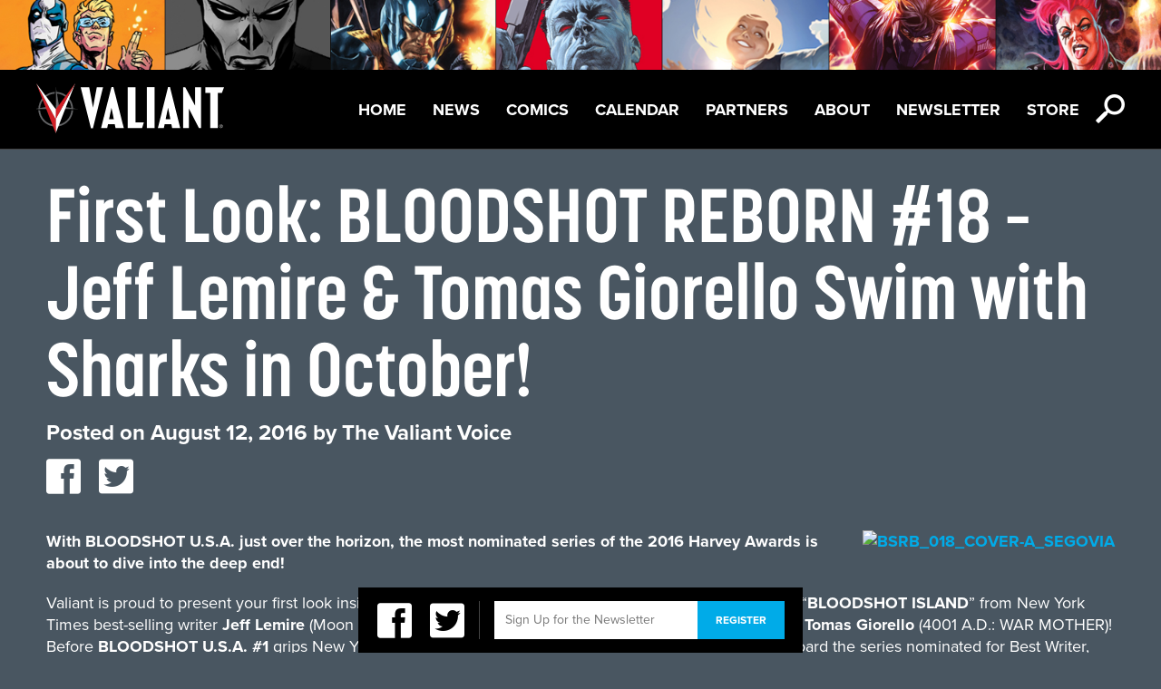

--- FILE ---
content_type: text/html; charset=UTF-8
request_url: https://valiantentertainment.com/2016/08/12/first-look-bloodshot-reborn-18-jeff-lemire-tomas-giorello-swim-with-sharks-in-october/
body_size: 8978
content:
<!DOCTYPE html>

<html itemscope itemtype="http://schema.org/Organization">

	<head>

		<meta charset="UTF-8">

		<title>  First Look: BLOODSHOT REBORN #18 – Jeff Lemire &#038; Tomas Giorello Swim with Sharks in October!  

		| Valiant Entertainment</title>

		<meta name="viewport" content="width=device-width, initial-scale=1">

		<meta property="og:title" content="Valiant Entertainment"/>
<meta property="og:type" content="website"/>

	<meta property="og:description" content="First Look: BLOODSHOT REBORN #18 – Jeff Lemire &#038; Tomas Giorello Swim with Sharks in October!"/>
	<meta property="og:image" content="https://valiantentertainment.com/wp-content/themes/valiant/images/facebook.jpg"/>
	<meta property="og:url" content="https://valiantentertainment.com/2016/08/12/first-look-bloodshot-reborn-18-jeff-lemire-tomas-giorello-swim-with-sharks-in-october/"/>

<meta property="og:site_name" content="Valiant Entertainment"/>
<meta property="fb:app_id" content="226021727469944" />
<meta property="fb:admins" content="592054857" />
		<link rel="icon" href="https://valiantentertainment.com/wp-content/themes/valiant/images/favicon.ico" type="image/x-icon" />

		<meta name='robots' content='max-image-preview:large' />
<script type="text/javascript">
window._wpemojiSettings = {"baseUrl":"https:\/\/s.w.org\/images\/core\/emoji\/14.0.0\/72x72\/","ext":".png","svgUrl":"https:\/\/s.w.org\/images\/core\/emoji\/14.0.0\/svg\/","svgExt":".svg","source":{"concatemoji":"https:\/\/valiantentertainment.com\/wp-includes\/js\/wp-emoji-release.min.js?ver=6.3.7"}};
/*! This file is auto-generated */
!function(i,n){var o,s,e;function c(e){try{var t={supportTests:e,timestamp:(new Date).valueOf()};sessionStorage.setItem(o,JSON.stringify(t))}catch(e){}}function p(e,t,n){e.clearRect(0,0,e.canvas.width,e.canvas.height),e.fillText(t,0,0);var t=new Uint32Array(e.getImageData(0,0,e.canvas.width,e.canvas.height).data),r=(e.clearRect(0,0,e.canvas.width,e.canvas.height),e.fillText(n,0,0),new Uint32Array(e.getImageData(0,0,e.canvas.width,e.canvas.height).data));return t.every(function(e,t){return e===r[t]})}function u(e,t,n){switch(t){case"flag":return n(e,"\ud83c\udff3\ufe0f\u200d\u26a7\ufe0f","\ud83c\udff3\ufe0f\u200b\u26a7\ufe0f")?!1:!n(e,"\ud83c\uddfa\ud83c\uddf3","\ud83c\uddfa\u200b\ud83c\uddf3")&&!n(e,"\ud83c\udff4\udb40\udc67\udb40\udc62\udb40\udc65\udb40\udc6e\udb40\udc67\udb40\udc7f","\ud83c\udff4\u200b\udb40\udc67\u200b\udb40\udc62\u200b\udb40\udc65\u200b\udb40\udc6e\u200b\udb40\udc67\u200b\udb40\udc7f");case"emoji":return!n(e,"\ud83e\udef1\ud83c\udffb\u200d\ud83e\udef2\ud83c\udfff","\ud83e\udef1\ud83c\udffb\u200b\ud83e\udef2\ud83c\udfff")}return!1}function f(e,t,n){var r="undefined"!=typeof WorkerGlobalScope&&self instanceof WorkerGlobalScope?new OffscreenCanvas(300,150):i.createElement("canvas"),a=r.getContext("2d",{willReadFrequently:!0}),o=(a.textBaseline="top",a.font="600 32px Arial",{});return e.forEach(function(e){o[e]=t(a,e,n)}),o}function t(e){var t=i.createElement("script");t.src=e,t.defer=!0,i.head.appendChild(t)}"undefined"!=typeof Promise&&(o="wpEmojiSettingsSupports",s=["flag","emoji"],n.supports={everything:!0,everythingExceptFlag:!0},e=new Promise(function(e){i.addEventListener("DOMContentLoaded",e,{once:!0})}),new Promise(function(t){var n=function(){try{var e=JSON.parse(sessionStorage.getItem(o));if("object"==typeof e&&"number"==typeof e.timestamp&&(new Date).valueOf()<e.timestamp+604800&&"object"==typeof e.supportTests)return e.supportTests}catch(e){}return null}();if(!n){if("undefined"!=typeof Worker&&"undefined"!=typeof OffscreenCanvas&&"undefined"!=typeof URL&&URL.createObjectURL&&"undefined"!=typeof Blob)try{var e="postMessage("+f.toString()+"("+[JSON.stringify(s),u.toString(),p.toString()].join(",")+"));",r=new Blob([e],{type:"text/javascript"}),a=new Worker(URL.createObjectURL(r),{name:"wpTestEmojiSupports"});return void(a.onmessage=function(e){c(n=e.data),a.terminate(),t(n)})}catch(e){}c(n=f(s,u,p))}t(n)}).then(function(e){for(var t in e)n.supports[t]=e[t],n.supports.everything=n.supports.everything&&n.supports[t],"flag"!==t&&(n.supports.everythingExceptFlag=n.supports.everythingExceptFlag&&n.supports[t]);n.supports.everythingExceptFlag=n.supports.everythingExceptFlag&&!n.supports.flag,n.DOMReady=!1,n.readyCallback=function(){n.DOMReady=!0}}).then(function(){return e}).then(function(){var e;n.supports.everything||(n.readyCallback(),(e=n.source||{}).concatemoji?t(e.concatemoji):e.wpemoji&&e.twemoji&&(t(e.twemoji),t(e.wpemoji)))}))}((window,document),window._wpemojiSettings);
</script>
<style type="text/css">
img.wp-smiley,
img.emoji {
	display: inline !important;
	border: none !important;
	box-shadow: none !important;
	height: 1em !important;
	width: 1em !important;
	margin: 0 0.07em !important;
	vertical-align: -0.1em !important;
	background: none !important;
	padding: 0 !important;
}
</style>
	<link rel='stylesheet' id='wp-block-library-css' href='https://valiantentertainment.com/wp-includes/css/dist/block-library/style.min.css?ver=6.3.7' type='text/css' media='all' />
<style id='classic-theme-styles-inline-css' type='text/css'>
/*! This file is auto-generated */
.wp-block-button__link{color:#fff;background-color:#32373c;border-radius:9999px;box-shadow:none;text-decoration:none;padding:calc(.667em + 2px) calc(1.333em + 2px);font-size:1.125em}.wp-block-file__button{background:#32373c;color:#fff;text-decoration:none}
</style>
<style id='global-styles-inline-css' type='text/css'>
body{--wp--preset--color--black: #000000;--wp--preset--color--cyan-bluish-gray: #abb8c3;--wp--preset--color--white: #ffffff;--wp--preset--color--pale-pink: #f78da7;--wp--preset--color--vivid-red: #cf2e2e;--wp--preset--color--luminous-vivid-orange: #ff6900;--wp--preset--color--luminous-vivid-amber: #fcb900;--wp--preset--color--light-green-cyan: #7bdcb5;--wp--preset--color--vivid-green-cyan: #00d084;--wp--preset--color--pale-cyan-blue: #8ed1fc;--wp--preset--color--vivid-cyan-blue: #0693e3;--wp--preset--color--vivid-purple: #9b51e0;--wp--preset--gradient--vivid-cyan-blue-to-vivid-purple: linear-gradient(135deg,rgba(6,147,227,1) 0%,rgb(155,81,224) 100%);--wp--preset--gradient--light-green-cyan-to-vivid-green-cyan: linear-gradient(135deg,rgb(122,220,180) 0%,rgb(0,208,130) 100%);--wp--preset--gradient--luminous-vivid-amber-to-luminous-vivid-orange: linear-gradient(135deg,rgba(252,185,0,1) 0%,rgba(255,105,0,1) 100%);--wp--preset--gradient--luminous-vivid-orange-to-vivid-red: linear-gradient(135deg,rgba(255,105,0,1) 0%,rgb(207,46,46) 100%);--wp--preset--gradient--very-light-gray-to-cyan-bluish-gray: linear-gradient(135deg,rgb(238,238,238) 0%,rgb(169,184,195) 100%);--wp--preset--gradient--cool-to-warm-spectrum: linear-gradient(135deg,rgb(74,234,220) 0%,rgb(151,120,209) 20%,rgb(207,42,186) 40%,rgb(238,44,130) 60%,rgb(251,105,98) 80%,rgb(254,248,76) 100%);--wp--preset--gradient--blush-light-purple: linear-gradient(135deg,rgb(255,206,236) 0%,rgb(152,150,240) 100%);--wp--preset--gradient--blush-bordeaux: linear-gradient(135deg,rgb(254,205,165) 0%,rgb(254,45,45) 50%,rgb(107,0,62) 100%);--wp--preset--gradient--luminous-dusk: linear-gradient(135deg,rgb(255,203,112) 0%,rgb(199,81,192) 50%,rgb(65,88,208) 100%);--wp--preset--gradient--pale-ocean: linear-gradient(135deg,rgb(255,245,203) 0%,rgb(182,227,212) 50%,rgb(51,167,181) 100%);--wp--preset--gradient--electric-grass: linear-gradient(135deg,rgb(202,248,128) 0%,rgb(113,206,126) 100%);--wp--preset--gradient--midnight: linear-gradient(135deg,rgb(2,3,129) 0%,rgb(40,116,252) 100%);--wp--preset--font-size--small: 13px;--wp--preset--font-size--medium: 20px;--wp--preset--font-size--large: 36px;--wp--preset--font-size--x-large: 42px;--wp--preset--spacing--20: 0.44rem;--wp--preset--spacing--30: 0.67rem;--wp--preset--spacing--40: 1rem;--wp--preset--spacing--50: 1.5rem;--wp--preset--spacing--60: 2.25rem;--wp--preset--spacing--70: 3.38rem;--wp--preset--spacing--80: 5.06rem;--wp--preset--shadow--natural: 6px 6px 9px rgba(0, 0, 0, 0.2);--wp--preset--shadow--deep: 12px 12px 50px rgba(0, 0, 0, 0.4);--wp--preset--shadow--sharp: 6px 6px 0px rgba(0, 0, 0, 0.2);--wp--preset--shadow--outlined: 6px 6px 0px -3px rgba(255, 255, 255, 1), 6px 6px rgba(0, 0, 0, 1);--wp--preset--shadow--crisp: 6px 6px 0px rgba(0, 0, 0, 1);}:where(.is-layout-flex){gap: 0.5em;}:where(.is-layout-grid){gap: 0.5em;}body .is-layout-flow > .alignleft{float: left;margin-inline-start: 0;margin-inline-end: 2em;}body .is-layout-flow > .alignright{float: right;margin-inline-start: 2em;margin-inline-end: 0;}body .is-layout-flow > .aligncenter{margin-left: auto !important;margin-right: auto !important;}body .is-layout-constrained > .alignleft{float: left;margin-inline-start: 0;margin-inline-end: 2em;}body .is-layout-constrained > .alignright{float: right;margin-inline-start: 2em;margin-inline-end: 0;}body .is-layout-constrained > .aligncenter{margin-left: auto !important;margin-right: auto !important;}body .is-layout-constrained > :where(:not(.alignleft):not(.alignright):not(.alignfull)){max-width: var(--wp--style--global--content-size);margin-left: auto !important;margin-right: auto !important;}body .is-layout-constrained > .alignwide{max-width: var(--wp--style--global--wide-size);}body .is-layout-flex{display: flex;}body .is-layout-flex{flex-wrap: wrap;align-items: center;}body .is-layout-flex > *{margin: 0;}body .is-layout-grid{display: grid;}body .is-layout-grid > *{margin: 0;}:where(.wp-block-columns.is-layout-flex){gap: 2em;}:where(.wp-block-columns.is-layout-grid){gap: 2em;}:where(.wp-block-post-template.is-layout-flex){gap: 1.25em;}:where(.wp-block-post-template.is-layout-grid){gap: 1.25em;}.has-black-color{color: var(--wp--preset--color--black) !important;}.has-cyan-bluish-gray-color{color: var(--wp--preset--color--cyan-bluish-gray) !important;}.has-white-color{color: var(--wp--preset--color--white) !important;}.has-pale-pink-color{color: var(--wp--preset--color--pale-pink) !important;}.has-vivid-red-color{color: var(--wp--preset--color--vivid-red) !important;}.has-luminous-vivid-orange-color{color: var(--wp--preset--color--luminous-vivid-orange) !important;}.has-luminous-vivid-amber-color{color: var(--wp--preset--color--luminous-vivid-amber) !important;}.has-light-green-cyan-color{color: var(--wp--preset--color--light-green-cyan) !important;}.has-vivid-green-cyan-color{color: var(--wp--preset--color--vivid-green-cyan) !important;}.has-pale-cyan-blue-color{color: var(--wp--preset--color--pale-cyan-blue) !important;}.has-vivid-cyan-blue-color{color: var(--wp--preset--color--vivid-cyan-blue) !important;}.has-vivid-purple-color{color: var(--wp--preset--color--vivid-purple) !important;}.has-black-background-color{background-color: var(--wp--preset--color--black) !important;}.has-cyan-bluish-gray-background-color{background-color: var(--wp--preset--color--cyan-bluish-gray) !important;}.has-white-background-color{background-color: var(--wp--preset--color--white) !important;}.has-pale-pink-background-color{background-color: var(--wp--preset--color--pale-pink) !important;}.has-vivid-red-background-color{background-color: var(--wp--preset--color--vivid-red) !important;}.has-luminous-vivid-orange-background-color{background-color: var(--wp--preset--color--luminous-vivid-orange) !important;}.has-luminous-vivid-amber-background-color{background-color: var(--wp--preset--color--luminous-vivid-amber) !important;}.has-light-green-cyan-background-color{background-color: var(--wp--preset--color--light-green-cyan) !important;}.has-vivid-green-cyan-background-color{background-color: var(--wp--preset--color--vivid-green-cyan) !important;}.has-pale-cyan-blue-background-color{background-color: var(--wp--preset--color--pale-cyan-blue) !important;}.has-vivid-cyan-blue-background-color{background-color: var(--wp--preset--color--vivid-cyan-blue) !important;}.has-vivid-purple-background-color{background-color: var(--wp--preset--color--vivid-purple) !important;}.has-black-border-color{border-color: var(--wp--preset--color--black) !important;}.has-cyan-bluish-gray-border-color{border-color: var(--wp--preset--color--cyan-bluish-gray) !important;}.has-white-border-color{border-color: var(--wp--preset--color--white) !important;}.has-pale-pink-border-color{border-color: var(--wp--preset--color--pale-pink) !important;}.has-vivid-red-border-color{border-color: var(--wp--preset--color--vivid-red) !important;}.has-luminous-vivid-orange-border-color{border-color: var(--wp--preset--color--luminous-vivid-orange) !important;}.has-luminous-vivid-amber-border-color{border-color: var(--wp--preset--color--luminous-vivid-amber) !important;}.has-light-green-cyan-border-color{border-color: var(--wp--preset--color--light-green-cyan) !important;}.has-vivid-green-cyan-border-color{border-color: var(--wp--preset--color--vivid-green-cyan) !important;}.has-pale-cyan-blue-border-color{border-color: var(--wp--preset--color--pale-cyan-blue) !important;}.has-vivid-cyan-blue-border-color{border-color: var(--wp--preset--color--vivid-cyan-blue) !important;}.has-vivid-purple-border-color{border-color: var(--wp--preset--color--vivid-purple) !important;}.has-vivid-cyan-blue-to-vivid-purple-gradient-background{background: var(--wp--preset--gradient--vivid-cyan-blue-to-vivid-purple) !important;}.has-light-green-cyan-to-vivid-green-cyan-gradient-background{background: var(--wp--preset--gradient--light-green-cyan-to-vivid-green-cyan) !important;}.has-luminous-vivid-amber-to-luminous-vivid-orange-gradient-background{background: var(--wp--preset--gradient--luminous-vivid-amber-to-luminous-vivid-orange) !important;}.has-luminous-vivid-orange-to-vivid-red-gradient-background{background: var(--wp--preset--gradient--luminous-vivid-orange-to-vivid-red) !important;}.has-very-light-gray-to-cyan-bluish-gray-gradient-background{background: var(--wp--preset--gradient--very-light-gray-to-cyan-bluish-gray) !important;}.has-cool-to-warm-spectrum-gradient-background{background: var(--wp--preset--gradient--cool-to-warm-spectrum) !important;}.has-blush-light-purple-gradient-background{background: var(--wp--preset--gradient--blush-light-purple) !important;}.has-blush-bordeaux-gradient-background{background: var(--wp--preset--gradient--blush-bordeaux) !important;}.has-luminous-dusk-gradient-background{background: var(--wp--preset--gradient--luminous-dusk) !important;}.has-pale-ocean-gradient-background{background: var(--wp--preset--gradient--pale-ocean) !important;}.has-electric-grass-gradient-background{background: var(--wp--preset--gradient--electric-grass) !important;}.has-midnight-gradient-background{background: var(--wp--preset--gradient--midnight) !important;}.has-small-font-size{font-size: var(--wp--preset--font-size--small) !important;}.has-medium-font-size{font-size: var(--wp--preset--font-size--medium) !important;}.has-large-font-size{font-size: var(--wp--preset--font-size--large) !important;}.has-x-large-font-size{font-size: var(--wp--preset--font-size--x-large) !important;}
.wp-block-navigation a:where(:not(.wp-element-button)){color: inherit;}
:where(.wp-block-post-template.is-layout-flex){gap: 1.25em;}:where(.wp-block-post-template.is-layout-grid){gap: 1.25em;}
:where(.wp-block-columns.is-layout-flex){gap: 2em;}:where(.wp-block-columns.is-layout-grid){gap: 2em;}
.wp-block-pullquote{font-size: 1.5em;line-height: 1.6;}
</style>
<link rel='stylesheet' id='reset-css' href='https://valiantentertainment.com/wp-content/themes/valiant/css/css/reset.css?ver=1.0' type='text/css' media='all' />
<link rel='stylesheet' id='main-css' href='https://valiantentertainment.com/wp-content/themes/valiant/css/css/main.css?ver=1.0' type='text/css' media='all' />
<link rel='stylesheet' id='slick-css' href='https://valiantentertainment.com/wp-content/themes/valiant/slick/slick.css?ver=1.0' type='text/css' media='all' />
<script type='text/javascript' src='https://valiantentertainment.com/wp-content/themes/valiant/js/modernizr-2.5.2.js?ver=2.5.2' id='modernizr-js'></script>
<script type='text/javascript' src='https://valiantentertainment.com/wp-content/themes/valiant/js/css3-mediaqueries.js?ver=1.0' id='css3-mediaqueries-js'></script>
<script type='text/javascript' src='https://valiantentertainment.com/wp-content/themes/valiant/js/jquery-1.8.3.js?ver=1.8.3' id='jquery-js'></script>
<script type='text/javascript' src='https://valiantentertainment.com/wp-content/themes/valiant/js/easing.js?ver=1.3' id='easing-js'></script>
<script type='text/javascript' src='https://valiantentertainment.com/wp-content/themes/valiant/js/jquery.tinysort.js?ver=1.4.29' id='tinysort-js'></script>
<script type='text/javascript' src='https://valiantentertainment.com/wp-content/themes/valiant/js/jstorage.js?ver=0.3.1' id='jstorage-js'></script>
<script type='text/javascript' src='https://valiantentertainment.com/wp-content/themes/valiant/js/jquery.tinyscrollbar.js?ver=1.81' id='tinyscrollbar-js'></script>
<script type='text/javascript' src='https://valiantentertainment.com/wp-content/themes/valiant/js/jquery.fancybox-1.3.4.js?ver=1.3.4' id='fancybox-js'></script>
<script type='text/javascript' src='https://valiantentertainment.com/wp-content/themes/valiant/js/jquery.color.js?ver=2.0' id='color-js'></script>
<script type='text/javascript' src='https://valiantentertainment.com/wp-content/themes/valiant/js/ui/jquery.ui.core.js?ver=1.8.16' id='jquery-core-js'></script>
<script type='text/javascript' src='https://valiantentertainment.com/wp-content/themes/valiant/js/ui/jquery.ui.position.js?ver=1.8.16' id='position-js'></script>
<script type='text/javascript' src='https://valiantentertainment.com/wp-content/themes/valiant/js/valiant.js?ver=1.0' id='valiant-js'></script>
<script type='text/javascript' src='https://valiantentertainment.com/wp-content/themes/valiant/js/future.js?ver=1.0' id='future-js'></script>
<script type='text/javascript' src='https://valiantentertainment.com/wp-content/themes/valiant/slick/slick.js?ver=1.0' id='slick-js'></script>
<link rel="https://api.w.org/" href="https://valiantentertainment.com/wp-json/" /><link rel="alternate" type="application/json" href="https://valiantentertainment.com/wp-json/wp/v2/posts/18594" /><link rel="EditURI" type="application/rsd+xml" title="RSD" href="https://valiantentertainment.com/xmlrpc.php?rsd" />
<meta name="generator" content="WordPress 6.3.7" />
<link rel="canonical" href="https://valiantentertainment.com/2016/08/12/first-look-bloodshot-reborn-18-jeff-lemire-tomas-giorello-swim-with-sharks-in-october/" />
<link rel='shortlink' href='https://valiantentertainment.com/?p=18594' />
<link rel="alternate" type="application/json+oembed" href="https://valiantentertainment.com/wp-json/oembed/1.0/embed?url=https%3A%2F%2Fvaliantentertainment.com%2F2016%2F08%2F12%2Ffirst-look-bloodshot-reborn-18-jeff-lemire-tomas-giorello-swim-with-sharks-in-october%2F" />
<link rel="alternate" type="text/xml+oembed" href="https://valiantentertainment.com/wp-json/oembed/1.0/embed?url=https%3A%2F%2Fvaliantentertainment.com%2F2016%2F08%2F12%2Ffirst-look-bloodshot-reborn-18-jeff-lemire-tomas-giorello-swim-with-sharks-in-october%2F&#038;format=xml" />

		<script type="text/javascript" src="/wp-content/themes/valiant/js/characters.js"></script>

		<script type="text/javascript" src="https://use.typekit.com/yhb7zpq.js"></script>

		<script type="text/javascript">try{Typekit.load();}catch(e){}</script>

		<script type="text/javascript">var _gaq = _gaq || [];_gaq.push(['_setAccount', 'UA-28420291-1']);_gaq.push(['_trackPageview']);(function() {var ga = document.createElement('script'); ga.type = 'text/javascript'; ga.async = true;ga.src = ('https:' == document.location.protocol ? 'https://ssl' : 'http://www') + '.google-analytics.com/ga.js';var s = document.getElementsByTagName('script')[0]; s.parentNode.insertBefore(ga, s);})();</script>

		<link href="//netdna.bootstrapcdn.com/font-awesome/4.1.0/css/font-awesome.min.css" rel="stylesheet">

		<link href="/wp-content/themes/valiant/icon-fonts/style.css" rel="stylesheet">

		<link href="/wp-content/themes/valiant/slick/slick.css" rel="stylesheet">



	  <script>

	    // Picture element HTML5 shiv

	    document.createElement( "picture" );

	  </script>

	  <script src="/wp-content/themes/valiant/js/picturefill.min.js" async></script>



	</head>

	<body class="post-template-default single single-post postid-18594 single-format-standard">

		<div id="fb-root"></div>

		<script>window.fbAsyncInit = function() {FB.init({appId: '226021727469944', channelUrl: 'https://valiantentertainment.com/wp-content/themes/valiant/channel.html', status: true, cookie: true, xfbml: true});};(function(d){var js, id = 'facebook-jssdk'; if (d.getElementById(id)) {return;}js = d.createElement('script'); js.id = id; js.async = true;js.src = "//connect.facebook.net/en_US/all.js";d.getElementsByTagName('head')[0].appendChild(js);}(document));</script>
<header id="topbar">
	<div id="header-img">
		<picture>
			<!--[if IE 9]><video style="display: none;"><![endif]-->
			<source srcset="https://valiantentertainment.com/wp-content/themes/valiant/images/UniverseBannerA_10Slots_1600x96.jpg"" media="(min-width: 1025px)"> 
			<source srcset="https://valiantentertainment.com/wp-content/themes/valiant/images/UniverseBannerA_10Slots_768x52.jpg" media="(min-width: 601px)">
			<source srcset="https://valiantentertainment.com/wp-content/themes/valiant/images/UniverseBannerA_10Slots_320x50.jpg" media="(max-width: 600px)">
			<!--[if IE 9]></video><![endif]-->
			<img srcset="https://valiantentertainment.com/wp-content/themes/valiant/images/UniverseBannerA_10Slots_320x50.jpg" alt="Sitemap">
		</picture>
	</div>
	<nav id="menu">
		<a href="https://valiantentertainment.com" id="logo" class="full-opacity"></a>
		<ul id="nav" class="menu"><li id="menu-item-39291" class="menu-item menu-item-type-post_type menu-item-object-page menu-item-home menu-item-39291"><a href="https://valiantentertainment.com/">Home</a></li>
<li id="menu-item-3003" class="menu-item menu-item-type-post_type menu-item-object-page current_page_parent menu-item-3003"><a href="https://valiantentertainment.com/news/">News</a></li>
<li id="menu-item-25592" class="menu-item menu-item-type-post_type menu-item-object-page menu-item-25592"><a href="https://valiantentertainment.com/all-series/">Comics</a></li>
<li id="menu-item-3007" class="menu-item menu-item-type-custom menu-item-object-custom menu-item-3007"><a href="/events">Calendar</a></li>
<li id="menu-item-41461" class="menu-item menu-item-type-post_type menu-item-object-page menu-item-41461"><a href="https://valiantentertainment.com/partners/">Partners</a></li>
<li id="menu-item-25587" class="menu-item menu-item-type-post_type menu-item-object-page menu-item-25587"><a href="https://valiantentertainment.com/about-us/">About</a></li>
<li id="menu-item-24434" class="menu-item menu-item-type-post_type menu-item-object-page menu-item-24434"><a href="https://valiantentertainment.com/newsletter/">Newsletter</a></li>
<li id="menu-item-41611" class="menu-item menu-item-type-custom menu-item-object-custom menu-item-41611"><a href="http://www.valiantstore.com">Store</a></li>
</ul>		<div class="nav-icon-wrap">
			<span class="icon-icon_hamburger icon-menu white icon"></span>
			<span class="search-icon icon-icon_search white icon"></span>
		</div>
	</nav>
	<div class="search-bar">
		<form action="/" method="get" id="search-form">
    <span class="search-icon-lg icon-icon_search trans-light-black"></span>
    <input type="text" name="s" id="search" class="search-input" value="" placeholder="Enter Search" />
    <div class="search-btn"><span class="icon arrow-right-small icon-arrow_right white"></span></div>
    <!--<input type="submit" alt="Search" class="search-btn" value="" />-->
</form>	</div><!--search-bar-->
</header><!--topbar-->




<main id="container">
	<section id="content">
		<div id="primary" class="standard standard-content-wrap">
						<article class="post post-single">
				<header>
					<h1 class="upper-83-bold white">First Look: BLOODSHOT REBORN #18 – Jeff Lemire &#038; Tomas Giorello Swim with Sharks in October!</h1>
					<div class="meta standard-24-bold white">
						<span class="sep">Posted on </span><time class="entry-date" datetime="2016-08-12T09:22:43-05:00" pubdate>August 12, 2016</time><span class="by-author"> <span class="sep"> by </span> <span class="author vcard"><a class="url fn n" href="https://valiantentertainment.com/author/webassistant/" title="View all posts by The Valiant Voice" rel="author">The Valiant Voice</a></span></span>						<ul class="social">
						
							<li><a href="https://twitter.com/share?url=" onclick="return fbShare(&quot;https://valiantentertainment.com/2016/08/12/first-look-bloodshot-reborn-18-jeff-lemire-tomas-giorello-swim-with-sharks-in-october/&quot;, &quot;First Look: BLOODSHOT REBORN #18 – Jeff Lemire &#038; Tomas Giorello Swim with Sharks in October!&quot;)" target="_blank"><span class="icon-icon_facebook icon" data-href="https://valiantentertainment.com/2016/08/12/first-look-bloodshot-reborn-18-jeff-lemire-tomas-giorello-swim-with-sharks-in-october/"></span></a></li>
							<li><a href="https://twitter.com/share?url=" onclick="return twitterShare(&quot;https://valiantentertainment.com/2016/08/12/first-look-bloodshot-reborn-18-jeff-lemire-tomas-giorello-swim-with-sharks-in-october/&quot;, &quot;First Look: BLOODSHOT REBORN #18 – Jeff Lemire &#038; Tomas Giorello Swim with Sharks in October!&quot;)" target="_blank"><span class="icon-icon_twitter icon" data-href="https://valiantentertainment.com/2016/08/12/first-look-bloodshot-reborn-18-jeff-lemire-tomas-giorello-swim-with-sharks-in-october/"></span></a></li>
						</ul>
					</div>
				</header>
				<div class="post-single-content body-18 white">
					<p><strong><a href="http://valiantuniverse.com/wp-content/uploads/2016/08/BSRB_018_COVER-A_SEGOVIA.jpg"><img decoding="async" fetchpriority="high" class="alignright  wp-image-18582" alt="BSRB_018_COVER-A_SEGOVIA" src="http://valiantuniverse.com/wp-content/uploads/2016/08/BSRB_018_COVER-A_SEGOVIA-310x476.jpg" width="310" height="476" /></a>With BLOODSHOT U.S.A. just over the horizon, the most nominated series of the 2016 Harvey Awards is</strong> <strong>about to dive into the deep end!</strong></p>
<p>Valiant is proud to present your first look inside <strong>BLOODSHOT REBORN #18</strong> – a blood-stained epilogue to “<strong>BLOODSHOT ISLAND</strong>” from New York Times best-selling writer <strong>Jeff Lemire</strong> (Moon Knight, Old Man Logan) and Valiant’s latest exclusive superstar, <strong>Tomas Giorello</strong> (4001 A.D.: WAR MOTHER)! Before <strong>BLOODSHOT U.S.A. #1</strong> grips New York with infection, fear, and panic on <strong>October 26th</strong>, jump on board the series nominated for Best Writer, Best Artist, Best Continuing Series, and much more at the <strong>2016 Harvey</strong> <strong>Awards</strong> with a searing standalone tale perfect for new readers!</p>
<p>Ray Garrison and a battered team of survivors have made their escape from BLOODSHOT ISLAND…only to drift straight into shark-infested waters! Marooned in the middle of the Pacific Ocean with no defenses except the relentless will to survive, will the highly trained team of killers aboard this life raft band together…or throw each other to the prehistoric predators below? And, if they don’t kill each other first, will mother nature finish the job?’</p>
<p>On <strong>October 5th</strong>, come aboard with <strong>Jeff Lemire</strong> and <strong>Tomas Giorello</strong> as they send Bloodshot on a carnage-filled cruise headed straight for<strong> BLOODSHOT U.S.A.</strong>! There will be blood in the water when Valiant’s nanite-enhanced commandos enter uncharted territory, only in <strong>BLOODSHOT REBORN #18</strong> – featuring covers by <strong>Stephen Segovia</strong> (Wolverine), <strong>Adam Gorham</strong> (DEAD DROP), <strong>Andres Guinaldo</strong> (Justice League Dark), <strong>Brian Level</strong> (The Mantle) and <strong>Robert Gill</strong> (X-O MANOWAR)!</p>
<p>Then, two weeks later on <strong>October 26th</strong>, <strong>Jeff Lemire</strong> and<strong> Doug Braithwaite</strong> unleash a pathogen-fueled wave of violence onto the streets of New York in <strong>BLOODSHOT U.S.A. #1 (of 4)</strong> – the<strong> FIRST ISSUE</strong> of the explosive standalone event roaring out of “<strong>THE FUTURE OF VALIANT</strong>“ initiative!</p>
<p>Project Rising Spirit – America’s greatest exporter of classified weapons technology – has achieved a breakthrough: a contagious, airborne nanite dispersion prototype that can turn the population of any city into an army of indestructible soldiers. A doomsday virus capable of destroying an enemy nation from the inside out. A machine-made pathogen that can completely rewrite human physiology…and hardcode every man, woman, and child with the same cutting-edge technology that created their greatest weapon: Bloodshot.</p>
<p>But now…Project Rising Spirit’s top-secret contagion has been released onto the streets of America’s greatest metropolis: New York City. As mayhem engulfs Manhattan, Bloodshot must lead the most dangerous invasion ever waged on American soil and keep a runaway pandemic from toppling armies and governments…and threatening to destroy humanity itself.</p>
<p>On <strong>October 26th</strong>, the Big Apple turns blood red, only in <strong>BLOODSHOT U.S.A. #1 (of 4)</strong> – featuring covers by <strong>Kano</strong> (Gotham Central), <strong>Doug Braithwaite</strong> (NINJAK), <strong>Dave Johnson</strong> (Superman: Red Son), <strong>Ryan Stegman</strong> (Uncanny Avengers), <strong>Cully Hamner</strong> (Detective Comics), and <strong>Butch Guice</strong> (Captain America)!</p>
<p>For more information, visit Valiant on <a href="http://valiantentertainment.us4.list-manage.com/track/click?u=602a5e9c5c907c97823068aa9&amp;id=f03bf80890&amp;e=bfc6a8d36d">Facebook</a>, <a href="http://valiantentertainment.us4.list-manage.com/track/click?u=602a5e9c5c907c97823068aa9&amp;id=db7a501dbd&amp;e=bfc6a8d36d">Twitter</a>, <a href="http://valiantentertainment.us4.list-manage1.com/track/click?u=602a5e9c5c907c97823068aa9&amp;id=eb442399dd&amp;e=bfc6a8d36d">Tumblr</a>, <a href="http://valiantentertainment.us4.list-manage.com/track/click?u=602a5e9c5c907c97823068aa9&amp;id=26c5d23c30&amp;e=bfc6a8d36d">Instagram</a>, and ValiantUniverse.com.</p>
<p>For Valiant merchandise and more, visit <a href="http://valiantentertainment.us4.list-manage.com/track/click?u=602a5e9c5c907c97823068aa9&amp;id=7a5c8e5fa4&amp;e=bfc6a8d36d">ValiantStore.com</a>.</p>
<p><strong>BLOODSHOT REBORN #18</strong><br />
Written by JEFF LEMIRE<br />
Art by TOMAS GIORELLO<br />
Cover A by STEPHEN SEGOVIA (AUG162044)<br />
Cover B by ADAM GORHAM (AUG162045)<br />
Cover C by ANDRES GUINALDO (AUG162046)<br />
Variant Cover by BRIAN LEVEL (AUG162047)<br />
Variant Cover by ROBERT GILL (AUG162048)<br />
$3.99 US | 32 pgs. | T+ | On Sale OCTOBER 5 (FOC – 9/12/16)</p>
<p><strong>BLOODSHOT U.S.A. #1 (of 4) (“THE FUTURE OF VALIANT”)</strong><br />
Written by JEFF LEMIRE<br />
Art by DOUG BRAITHWAITE<br />
Cover A by KANO (AUG162036)<br />
Cover B by DOUG BRAITHWAITE (AUG162037)<br />
Cover C by DAVE JOHNSON (AUG162038)<br />
Cover D by RYAN STEGMAN (AUG162039)<br />
Cover E by CULLY HAMNER (AUG162040)<br />
Variant Cover by BUTCH GUICE (AUG162042)<br />
B&amp;W Sketch Variant by RYAN STEGMAN (AUG162043)<br />
Blank Cover Also Available (AUG162041)<br />
$3.99 US | 32 pgs. | T+ | On Sale OCTOBER 26 (FOC – 10/3/16)</p>
<p style="text-align: center;"><a href="http://valiantuniverse.com/wp-content/uploads/2016/08/BSRB_018_001-002.jpg"><img decoding="async" class="aligncenter size-large wp-image-18578" alt="BSRB_018_001-002" src="http://valiantuniverse.com/wp-content/uploads/2016/08/BSRB_018_001-002-640x480.jpg" width="640" height="480" /></a></p>
<p>&nbsp;</p>
<p style="text-align: center;"><a href="http://valiantuniverse.com/wp-content/uploads/2016/08/BSRB_018_003.jpg"><img decoding="async" class="aligncenter size-large wp-image-18579" alt="BSRB_018_003" src="http://valiantuniverse.com/wp-content/uploads/2016/08/BSRB_018_003-640x958.jpg" width="640" height="958" /></a></p>
<p>&nbsp;</p>
<p style="text-align: center;"><a href="http://valiantuniverse.com/wp-content/uploads/2016/08/BSRB_018_004.jpg"><img decoding="async" loading="lazy" class="aligncenter size-large wp-image-18580" alt="BSRB_018_004" src="http://valiantuniverse.com/wp-content/uploads/2016/08/BSRB_018_004-640x907.jpg" width="640" height="907" /></a></p>
<p>&nbsp;</p>
<p style="text-align: center;"><a href="http://valiantuniverse.com/wp-content/uploads/2016/08/BSRB_018_005-006.jpg"><img decoding="async" loading="lazy" class="aligncenter size-large wp-image-18581" alt="BSRB_018_005-006" src="http://valiantuniverse.com/wp-content/uploads/2016/08/BSRB_018_005-006-640x478.jpg" width="640" height="478" srcset="https://valiantentertainment.com/wp-content/uploads/2016/08/BSRB_018_005-006-640x478.jpg 640w, https://valiantentertainment.com/wp-content/uploads/2016/08/BSRB_018_005-006-150x112.jpg 150w, https://valiantentertainment.com/wp-content/uploads/2016/08/BSRB_018_005-006-310x232.jpg 310w, https://valiantentertainment.com/wp-content/uploads/2016/08/BSRB_018_005-006-768x574.jpg 768w, https://valiantentertainment.com/wp-content/uploads/2016/08/BSRB_018_005-006-923x690.jpg 923w, https://valiantentertainment.com/wp-content/uploads/2016/08/BSRB_018_005-006-600x448.jpg 600w, https://valiantentertainment.com/wp-content/uploads/2016/08/BSRB_018_005-006-537x401.jpg 537w, https://valiantentertainment.com/wp-content/uploads/2016/08/BSRB_018_005-006-323x241.jpg 323w, https://valiantentertainment.com/wp-content/uploads/2016/08/BSRB_018_005-006-562x420.jpg 562w, https://valiantentertainment.com/wp-content/uploads/2016/08/BSRB_018_005-006-281x210.jpg 281w, https://valiantentertainment.com/wp-content/uploads/2016/08/BSRB_018_005-006.jpg 1606w" sizes="(max-width: 640px) 100vw, 640px" /></a></p>
<p>&nbsp;</p>
<p style="text-align: center;"><a href="http://valiantuniverse.com/wp-content/uploads/2016/08/BSRB_018_COVER-A_SEGOVIA.jpg"><img decoding="async" loading="lazy" class="aligncenter size-large wp-image-18582" alt="BSRB_018_COVER-A_SEGOVIA" src="http://valiantuniverse.com/wp-content/uploads/2016/08/BSRB_018_COVER-A_SEGOVIA-640x984.jpg" width="640" height="984" /></a></p>
<p>&nbsp;</p>
<p style="text-align: center;"><a href="http://valiantuniverse.com/wp-content/uploads/2016/08/BSRB_018_COVER-B_GORHAM.jpg"><img decoding="async" loading="lazy" class="aligncenter size-large wp-image-18583" alt="BSRB_018_COVER-B_GORHAM" src="http://valiantuniverse.com/wp-content/uploads/2016/08/BSRB_018_COVER-B_GORHAM-640x997.jpg" width="640" height="997" srcset="https://valiantentertainment.com/wp-content/uploads/2016/08/BSRB_018_COVER-B_GORHAM-640x997.jpg 640w, https://valiantentertainment.com/wp-content/uploads/2016/08/BSRB_018_COVER-B_GORHAM-96x150.jpg 96w, https://valiantentertainment.com/wp-content/uploads/2016/08/BSRB_018_COVER-B_GORHAM-310x483.jpg 310w, https://valiantentertainment.com/wp-content/uploads/2016/08/BSRB_018_COVER-B_GORHAM-768x1197.jpg 768w, https://valiantentertainment.com/wp-content/uploads/2016/08/BSRB_018_COVER-B_GORHAM-443x690.jpg 443w, https://valiantentertainment.com/wp-content/uploads/2016/08/BSRB_018_COVER-B_GORHAM-287x448.jpg 287w, https://valiantentertainment.com/wp-content/uploads/2016/08/BSRB_018_COVER-B_GORHAM-257x401.jpg 257w, https://valiantentertainment.com/wp-content/uploads/2016/08/BSRB_018_COVER-B_GORHAM-155x241.jpg 155w, https://valiantentertainment.com/wp-content/uploads/2016/08/BSRB_018_COVER-B_GORHAM-554x863.jpg 554w, https://valiantentertainment.com/wp-content/uploads/2016/08/BSRB_018_COVER-B_GORHAM-277x431.jpg 277w, https://valiantentertainment.com/wp-content/uploads/2016/08/BSRB_018_COVER-B_GORHAM.jpg 770w" sizes="(max-width: 640px) 100vw, 640px" /></a></p>
<p>&nbsp;</p>
<p style="text-align: center;"><a href="http://valiantuniverse.com/wp-content/uploads/2016/08/BSUSA_001_COVER-A_KANO.jpg"><img decoding="async" loading="lazy" class="aligncenter size-large wp-image-18584" alt="BSUSA_001_COVER-A_KANO" src="http://valiantuniverse.com/wp-content/uploads/2016/08/BSUSA_001_COVER-A_KANO-640x984.jpg" width="640" height="984" /></a></p>
				</div>
			</article>
		<section id="archives-wrapper">
	
	<a href="https://valiantentertainment.com/2023/06/" id="archives-link" class="upper-34-bold white">Archives ></a>
</section>

<section id="category-wrapper">
	<h1 class="upper-82 standard-case blue">Categories</h1>
	<ul class="category-list upper-34-bold white">
		<li><a href="/category/announcements/">Announcements</a></li>
		<li><a href="/category/blog-post/">Blog Post</a></li>
		<li><a href="/category/live-event/">Live Event</a></li>
		<li><a href="/category/retailer/">Retailer</a></li>
	</ul>
	<ul class="category-list upper-34-bold white">
		<li><a href="/category/sneak-preview/">Sneak Preview</a></li>
		<li><a href="/category/solicitations/">Solicitations</a></li>
		<li><a href="/category/teaser/">Teaser</a></li>
		<li><a href="/category/uncategorized/">Uncategorized</a></li>
	</ul>
</section>		</div>
					</section>
</main>
		<footer id="footer-main">
			<ul id="footer-links">
				<li><a href="https://valiantentertainment.com/wp-content/themes/valiant/privacy-policy">Privacy Policy</a></li>
				<li><a href="https://valiantentertainment.com/wp-content/themes/valiant/terms-of-service">Terms of Service</a></li>
				<li><a href="https://valiantentertainment.com/wp-content/themes/valiant/sitemap">Sitemap</a></li>
				<li><a href="https://valiantentertainment.com/dmg-entertainment/">DMG Entertainment</a></li>
				<li><a href="https://valiantentertainment.com/dmg-entertainment/dan-mintz/">CEO Dan Mintz</a></li>
			</ul>
			<p class="small-upper-white-trans">All Content &trade; And &copy; 2026 Valiant Entertainment LLC </p>
		</footer>

								<!-- 
									-->
		<div id="newsletter-social-bar">
			<div id="email-footer-signup" class="email-signup">
				<ul class="social">
					<li><a href="https://www.facebook.com/ValiantComics/" target="_blank"><span class="icon-icon_facebook icon"></span></a></li>
					<li><a href="https://twitter.com/ValiantComics" target="_blank"><span class="icon-icon_twitter icon"></span></a></li>
				</ul>
			
				<form id="footer-subscribe" action="/wp-content/themes/valiant/subscribe.php" class="email-form">
					<fieldset>
						<input id="email-footer" class="input-field input-email" type="text" placeholder="Sign Up for the Newsletter" />
						<input id="email-footer-submit" class="email-submit blue-btn small-font" type="submit" value="Register" />
					</fieldset>
					<div class="email-msg email-msg-footer email-error"></div>
				</form>
				<div class="email-msg email-msg-footer email-success">Thank you for subscribing to the Valiant Voice newsletter!</div>
			</div><!--email-footer-singup-->
		</div><!--newsletter-social-bar-->
							</body>
</html>